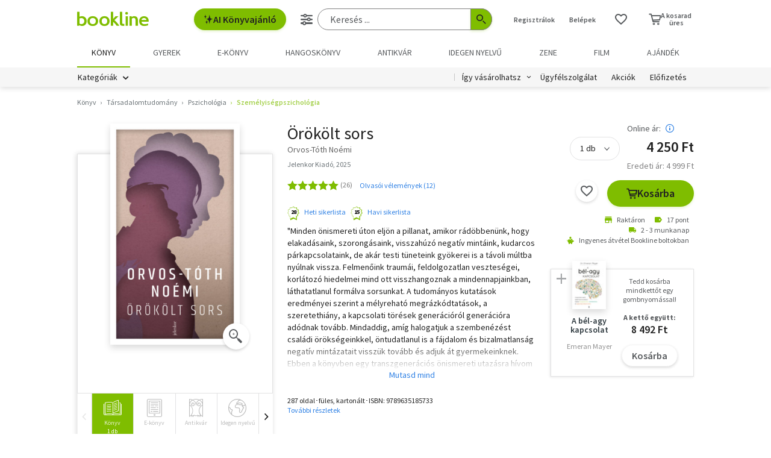

--- FILE ---
content_type: text/html; charset=utf-8
request_url: https://www.google.com/recaptcha/api2/aframe
body_size: -88
content:
<!DOCTYPE HTML><html><head><meta http-equiv="content-type" content="text/html; charset=UTF-8"></head><body><script nonce="Mf_ENihXeG4htxWnKdK9mw">/** Anti-fraud and anti-abuse applications only. See google.com/recaptcha */ try{var clients={'sodar':'https://pagead2.googlesyndication.com/pagead/sodar?'};window.addEventListener("message",function(a){try{if(a.source===window.parent){var b=JSON.parse(a.data);var c=clients[b['id']];if(c){var d=document.createElement('img');d.src=c+b['params']+'&rc='+(localStorage.getItem("rc::a")?sessionStorage.getItem("rc::b"):"");window.document.body.appendChild(d);sessionStorage.setItem("rc::e",parseInt(sessionStorage.getItem("rc::e")||0)+1);localStorage.setItem("rc::h",'1768689689305');}}}catch(b){}});window.parent.postMessage("_grecaptcha_ready", "*");}catch(b){}</script></body></html>

--- FILE ---
content_type: image/svg+xml
request_url: https://marvin.bline.hu/assets/img/badge_elofizetes.svg
body_size: 751
content:
<svg width="36" height="37" viewBox="0 0 36 37" fill="none" xmlns="http://www.w3.org/2000/svg">
<rect y="0.384766" width="36" height="36" rx="18" fill="#2775D5"/>
<g clip-path="url(#clip0_2531_6759)">
<path d="M20.3546 17.7842L15.9034 14.7885C15.8138 14.728 15.7188 14.728 15.6292 14.7885C15.5396 14.849 15.5 14.9604 15.5 15.0814V21.0722C15.5 21.1927 15.5396 21.3046 15.6292 21.3646C15.6742 21.3946 15.7163 21.4098 15.7663 21.4098C15.8163 21.4098 15.8625 21.3946 15.9071 21.3646L20.3562 18.3694C20.4458 18.3089 20.5 18.1975 20.5 18.077C20.5 17.9566 20.4442 17.8447 20.3546 17.7842Z" fill="white"/>
<path fill-rule="evenodd" clip-rule="evenodd" d="M21.0337 27.7392C20.6972 28.4416 19.613 27.9386 19.9495 27.2355L20.3949 26.3037C14.7296 28.1472 8.8335 24.0001 8.8335 18.0771C8.8335 16.0182 9.57103 14.0609 10.8928 12.5087C11.3986 11.9148 12.3176 12.6735 11.8128 13.2665C9.28171 16.2387 9.46904 20.6187 12.2605 23.3671C14.3388 25.413 17.4587 26.1104 20.2444 25.1072L19.1416 24.5523C18.4404 24.1996 18.9846 23.1505 19.6861 23.5032L21.8718 24.6017C22.1713 24.7408 22.2995 25.0926 22.1582 25.3872L21.0337 27.7392ZM14.8721 9.8505L15.3175 8.91875C15.654 8.21538 14.5693 7.71284 14.2333 8.41507L13.1088 10.767C12.9675 11.0619 13.0959 11.4134 13.3952 11.5526L15.5809 12.651C16.2824 13.0039 16.8266 11.9549 16.1254 11.602L15.0224 11.0471C17.8081 10.0438 20.9282 10.741 23.0062 12.7872C25.7975 15.5353 25.9851 19.9156 23.454 22.8875C22.9491 23.4805 23.8682 24.2392 24.374 23.6453C25.696 22.0933 26.4335 20.136 26.4335 18.0771C26.4335 12.1589 20.5436 8.00635 14.8721 9.8505Z" fill="white"/>
</g>
<defs>
<clipPath id="clip0_2531_6759">
<rect width="20" height="20" fill="white" transform="translate(8 8.07715)"/>
</clipPath>
</defs>
</svg>

